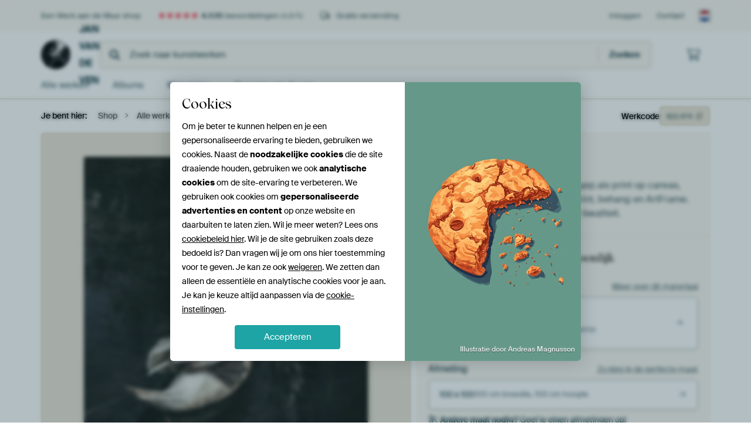

--- FILE ---
content_type: text/css; charset=utf-8
request_url: https://static.ohmyprints.net/min/?f=css%2Fcomponents%2FslideEmbla.css&version=9416f56e1e2189e72f2c0a4bc9a6f000&webp=1
body_size: 987
content:
.embla{display:flex;flex-direction:column;position:relative;overflow:hidden;outline:none}.embla__viewport{position:relative}.embla__container{display:flex}.embla__slide{flex:0 0 100%;min-width:0;transition:opacity .2s ease-in-out}.embla-footer{order:2;z-index:2}.embla-footer .embla__prev,.embla-footer .embla__next{position:absolute;top:50%;transform:translateY(-50%);transition:all .2s ease-in-out;background:var(--purewhite);border:1px solid var(--dark-taupe);box-shadow:var(--medium-shadow)}.embla-footer .embla__prev:hover,.embla-footer .embla__next:hover,.embla-footer .embla__prev:focus,.embla-footer .embla__next:focus{border-color:var(--deepblue);background:var(--deepblue);color:var(--purewhite)}.embla-footer .embla__prev{left:10px}.embla-footer .embla__next{right:10px}.embla-footer .embla__prev:disabled,.embla-footer .embla__next:disabled{opacity:0;visibility:hidden}.embla-footer .embla__prev,.embla-footer .embla__next{position:absolute;top:50%;transform:translateY(-50%);transition:all .2s ease-in-out}.embla-footer .embla__prev{left:5px}.embla-footer .embla__next{right:5px}.embla-footer .embla__prev:disabled,.embla-footer .embla__next:disabled{opacity:0;visibility:hidden}.embla-thumbs{display:flex;align-items:center;gap:10px}.embla-thumbs:has(>.embla-thumb--is-dot){gap:7px}@media (min-width:992px){.embla-thumbs{justify-content:center}}.embla-thumb--is-dot{--thumb-height:10px;--thumb-width:10px;width:var(--thumb-width);height:var(--thumb-height);border-radius:10px;background:0 0;border:1px solid var(--deepblue-70);opacity:.5}.embla-thumb--is-dot:not(.is-selected):hover{background:var(--coral);border-color:var(--coral);opacity:1;transform:scale(1.1)}.embla-thumb--is-dot.is-selected{--thumb-width:20px;background:var(--deepblue);border-color:var(--deepblue);opacity:1}.embla:hover .embla__dots{opacity:1;visibility:visible;bottom:-5px}.embla__dots{display:flex;gap:5px;position:absolute;left:50%;bottom:-15px;visibility:hidden;opacity:0;transform:translate(-50%,100%);z-index:1;padding:10px;background:rgba(237,230,218,.8);backdrop-filter:blur(10px);border-radius:30px;transition:all .2s ease-in-out;box-shadow:0 4px 8px -2px rgba(16,24,40,.05)}.embla__dot{--thumb-height:10px;--thumb-width:10px;width:var(--thumb-width);height:var(--thumb-height);border-radius:10px;background:0 0;border:1px solid var(--deepblue-70);opacity:.5;padding:0;margin:0;transition:all .2s ease-in-out}.embla__dot:hover{background:var(--coral);border-color:var(--coral);opacity:1;transform:scale(1.1)}.embla__dot.is-selected{--thumb-width:20px;background:var(--deepblue);border-color:var(--deepblue);opacity:1}.embla--art-carousel .embla__slide,.embla--product-review-carousel .embla__slide,.embla--review-carousel .embla__slide,.embla--collection .embla__slide,.embla--customer-photos-slider .embla__slide{padding:0 5px}.embla--art-carousel .embla__slide:first-child,.embla--product-review-carousel .embla__slide:first-child,.embla--review-carousel .embla__slide:first-child,.embla--customer-photos-slider .embla__slide:first-child{padding-left:0}.embla--art-carousel .embla__slide:last-child,.embla--product-review-carousel .embla__slide:last-child,.embla--review-carousel .embla__slide:last-child,.embla--customer-photos-slider .embla__slide:last-child{padding-right:0}.embla--has-overflow{overflow:visible;position:relative}body:has(.embla--has-overflow){overflow-x:hidden}@media (min-width:992px){.embla--has-overflow-gradient:before,.embla--has-overflow-gradient:after{content:'';position:absolute;top:-10px;left:0;width:calc(calc(105vw - 100% + 200px)/2);height:calc(100% + 20px);z-index:1;pointer-events:none}.embla--has-overflow-gradient:before{transform:translateX(-100%);background:linear-gradient(to left,rgba(255,255,255,0) 0%,rgba(255,255,255,1) 50%)}.embla--has-overflow-gradient:after{right:0;left:auto;transform:translateX(calc(100% - 100px));background:linear-gradient(to right,rgba(255,255,255,0) 0%,rgba(255,255,255,1) 40%)}}@media (min-width:1300px){.embla--has-overflow-gradient:after{transform:translateX(calc(100% - 130px));background:linear-gradient(to right,rgba(255,255,255,0) 0%,rgba(255,255,255,1) 50%)}}.embla--single-art-carousel .embla__dots{display:none}.embla--single-art-carousel .embla__prev{left:0;transform:none;top:auto;bottom:0;box-shadow:none}.embla--single-art-carousel .embla__next{right:0;top:auto;bottom:0;transform:none;box-shadow:none}.embla--art-carousel{overflow:visible;position:relative}.embla--art-carousel .embla__slide{flex:0 0 60%}@media (min-width:598px) and (max-width:768px){.embla--art-carousel .embla__slide{flex:0 0 40%}}@media (min-width:769px) and (max-width:992px){.embla--art-carousel .embla__slide{flex:0 0 33.333%}}@media (min-width:993px) and (max-width:1336px){.embla--art-carousel .embla__slide{flex:0 0 25%}}@media (min-width:1336px){.embla--art-carousel .embla__slide{flex:0 0 20%}}.embla--art-carousel .embla__prev,.embla--art-carousel .embla__next{transform:translateY(calc(-50% - 23px))}.embla--product-review-carousel:before,.embla--product-review-carousel:after{width:15px}.embla--product-review-carousel:after{transform:translateX(100%)}.embla--product-review-carousel:before{background:linear-gradient(to left,rgba(237,230,218,0) 0%,rgba(237,230,218,1) 100%)}.embla--product-review-carousel:after{background:linear-gradient(to right,rgba(237,230,218,0) 0%,rgba(237,230,218,1) 100%)}.embla--product-review-carousel .embla__slide{flex:0 0 80%}.embla--product-review-carousel .embla__slide:has(.review-item__photo){flex:0 0 100%}@media (min-width:992px){.embla--product-review-carousel:before,.embla--product-review-carousel:after{width:30px}.embla--product-review-carousel .embla__slide{flex:0 0 50%}.embla--product-review-carousel .embla__slide:has(.review-item__photo){flex:0 0 70%}}.embla--product-review-carousel .embla__dots{bottom:15px}.embla--product-review-carousel:hover .embla__dots{bottom:25px;background:rgba(255,255,255,.6)}.embla--product-review-carousel .embla__prev{left:0}.embla--product-review-carousel .embla__next{right:0}@media (min-width:992px){.embla--product-review-carousel .embla__prev{left:-15px}.embla--product-review-carousel .embla__next{right:-15px}}.embla--review-carousel .embla__slide{flex:0 0 50%}.embla--review-carousel .embla__slide:has(.review-item__photo){flex:0 0 90%}@media (min-width:992px){.embla--review-carousel .embla__slide{flex:0 0 33.3%}.embla--review-carousel .embla__slide:has(.review-item__photo){flex:0 0 50%}}.embla--collection{overflow:visible;position:relative;width:calc(100% + 5px);margin-left:-5px}.embla--collection .embla__slide{flex:0 0 50%}@media (min-width:598px) and (max-width:768px){.embla--collection .embla__slide{flex:0 0 33%}}@media (min-width:769px) and (max-width:992px){.embla--collection .embla__slide{flex:0 0 25%}}@media (min-width:993px) and (max-width:1336px){.embla--collection .embla__slide{flex:0 0 16.66%}}@media (min-width:1336px){.embla--collection .embla__slide{flex:0 0 12.5%}.embla--collection-medium .embla__slide{flex:0 0 16.66%}.embla--collection-large .embla__slide{flex:0 0 20%}}.embla--customer-photos-slider .embla__slide{flex:0 0 100%;aspect-ratio:5/7}@media (min-width:598px) and (max-width:768px){.embla--customer-photos-slider .embla__slide{flex:0 0 70%}}@media (min-width:769px) and (max-width:992px){.embla--customer-photos-slider .embla__slide{flex:0 0 50%}}@media (min-width:993px){.embla--customer-photos-slider .embla__slide{flex:0 0 33.33%}}.embla--customer-photos-slider:before{background:linear-gradient(to left,rgba(0,40,53,0) 0%,rgba(0,40,53,1) 100%)}.embla--customer-photos-slider:after{transform:translateX(100%);background:linear-gradient(to right,rgba(0,40,53,0) 0%,rgba(0,40,53,1) 100%)}@media (max-width:1600px){.embla--customer-photos-slider:before,.embla--customer-photos-slider:after{width:calc(calc(100vw - 100%)/2)}}@media (min-width:1600px){.embla--customer-photos-slider:before,.embla--customer-photos-slider:after{width:calc(calc(1600px - 100%)/2)}}.embla--customer-photos-slider .embla__dots{background:rgba(255,255,255,.9)}.embla--inspire .embla__prev{left:10px;transform:none}.embla--inspire .embla__next{right:10px;transform:none}.embla--inspire:hover .embla__dots{bottom:50px}.container:has(.section-artwork-carousel--last),.user-profile-reviews{margin-bottom:40px}@media (min-width:992px){.container:has(.section-artwork-carousel--last),.user-profile-reviews{margin-bottom:80px}}.container:has(.embla){overflow:hidden}@media (min-width:1200px){.container:has(.embla){overflow:initial}}

--- FILE ---
content_type: text/javascript
request_url: https://static.ohmyprints.net/js/wadm/module/pdp.grid.js?version=131afa705cdbdf4484d1ab85e2fd7332
body_size: 36
content:
const applyStickyBehavior = function () {
    const configurator = document.querySelector('.pdp-configurator');

    let lastScrollY = window.scrollY;
    let currentTop = 0;

    const setConfiguratorStickyOffset = function () {
        /* From 992px and up we have a different layout */
        if (window.innerWidth < 992) {
            configurator.style.top = '0px';
            return;
        }

        const scrollingUp = window.scrollY < lastScrollY;

        /**
         * Maximum distance the configurator can move until the bottom is stuck against the
         * viewport bottom
         */
        const naturalStickyLimit = configurator.clientHeight - window.innerHeight;

        /**
         * Dynamically change the top reference when scrolling up or down to instantly
         * change the sticky position instead of waiting for the container to be
         * fully scrolled back up / down
         */
        if (scrollingUp) {
            currentTop -= (window.scrollY - lastScrollY);
        } else {
            currentTop += (lastScrollY - window.scrollY);
        }

        /**
         * Clamp top position within allowed range:
         *
         * - At least the (negative) natural sticky limit
         * - Or the top offset, compensated for the current scroll limit
         * - And at most 0 to keep it stuck against the top when scrolling up
         */
        currentTop = Math.min(
            Math.max(currentTop, -naturalStickyLimit),
            0
        );

        lastScrollY = window.scrollY;
        configurator.style.top = `${currentTop}px`;
    };

    window.addEventListener('scroll', setConfiguratorStickyOffset);
}

document.addEventListener('DOMContentLoaded', () => {
    applyStickyBehavior()
});
